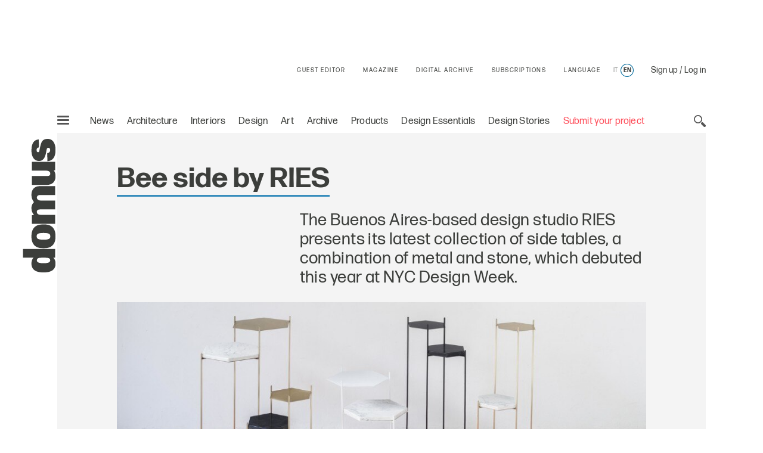

--- FILE ---
content_type: text/html; charset=utf-8
request_url: https://www.google.com/recaptcha/api2/aframe
body_size: 137
content:
<!DOCTYPE HTML><html><head><meta http-equiv="content-type" content="text/html; charset=UTF-8"></head><body><script nonce="wzms1OfWTdG13W4OIRWOlw">/** Anti-fraud and anti-abuse applications only. See google.com/recaptcha */ try{var clients={'sodar':'https://pagead2.googlesyndication.com/pagead/sodar?'};window.addEventListener("message",function(a){try{if(a.source===window.parent){var b=JSON.parse(a.data);var c=clients[b['id']];if(c){var d=document.createElement('img');d.src=c+b['params']+'&rc='+(localStorage.getItem("rc::a")?sessionStorage.getItem("rc::b"):"");window.document.body.appendChild(d);sessionStorage.setItem("rc::e",parseInt(sessionStorage.getItem("rc::e")||0)+1);localStorage.setItem("rc::h",'1768679682993');}}}catch(b){}});window.parent.postMessage("_grecaptcha_ready", "*");}catch(b){}</script></body></html>